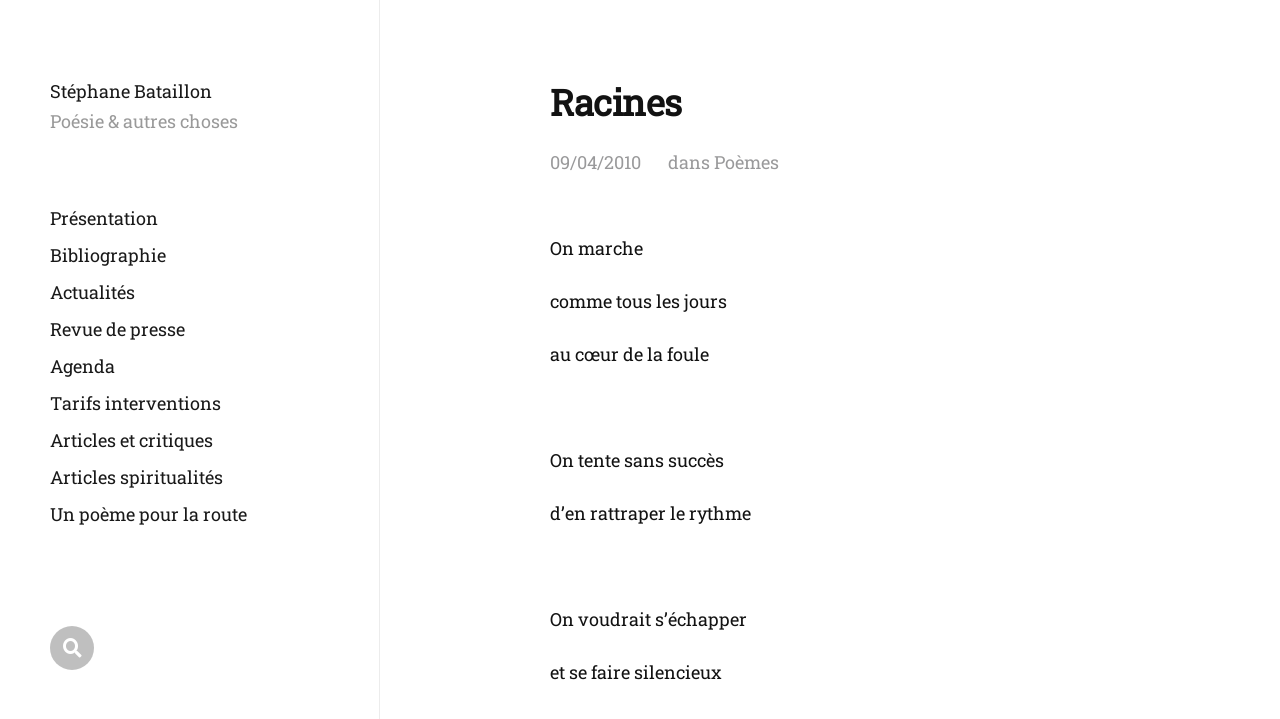

--- FILE ---
content_type: text/html; charset=UTF-8
request_url: https://www.stephanebataillon.com/racines/
body_size: 8167
content:
<!DOCTYPE html>

<html class="no-js" lang="fr-FR">

	<head>

		<meta http-equiv="content-type" content="text/html" charset="UTF-8" />
		<meta name="viewport" content="width=device-width, initial-scale=1.0" >

		<link rel="profile" href="http://gmpg.org/xfn/11">

		<title>Racines &#8211; Stéphane Bataillon</title>
<meta name='robots' content='max-image-preview:large' />
<link rel='dns-prefetch' href='//js.stripe.com' />
<link rel='dns-prefetch' href='//stats.wp.com' />
<link rel='preconnect' href='//c0.wp.com' />
<link rel='preconnect' href='//i0.wp.com' />
<link rel="alternate" type="application/rss+xml" title="Stéphane Bataillon &raquo; Flux" href="https://www.stephanebataillon.com/feed/" />
<link rel="alternate" type="application/rss+xml" title="Stéphane Bataillon &raquo; Flux des commentaires" href="https://www.stephanebataillon.com/comments/feed/" />
<link rel="alternate" type="application/rss+xml" title="Stéphane Bataillon &raquo; Racines Flux des commentaires" href="https://www.stephanebataillon.com/racines/feed/" />
<link rel="alternate" title="oEmbed (JSON)" type="application/json+oembed" href="https://www.stephanebataillon.com/wp-json/oembed/1.0/embed?url=https%3A%2F%2Fwww.stephanebataillon.com%2Fracines%2F" />
<link rel="alternate" title="oEmbed (XML)" type="text/xml+oembed" href="https://www.stephanebataillon.com/wp-json/oembed/1.0/embed?url=https%3A%2F%2Fwww.stephanebataillon.com%2Fracines%2F&#038;format=xml" />
<style type="text/css" media="all">
@font-face{font-family:'Font Awesome 5';font-display:block;font-style:normal;font-weight:400;src:url(https://www.stephanebataillon.com/wp-content/themes/mcluhan/assets/css/../fonts/font-awesome/fa-solid-900.woff2) format('woff2'),url(https://www.stephanebataillon.com/wp-content/themes/mcluhan/assets/css/../fonts/font-awesome/fa-solid-900.woff) format('woff')}@font-face{font-family:'Font Awesome 5 Brands';font-display:block;font-style:normal;font-weight:400;src:url(https://www.stephanebataillon.com/wp-content/themes/mcluhan/assets/css/../fonts/font-awesome/fa-brands-400.woff2) format('woff2'),url(https://www.stephanebataillon.com/wp-content/themes/mcluhan/assets/css/../fonts/font-awesome/fa-brands-400.woff) format('woff')}
</style>
<style id='wp-img-auto-sizes-contain-inline-css' type='text/css'>
img:is([sizes=auto i],[sizes^="auto," i]){contain-intrinsic-size:3000px 1500px}
/*# sourceURL=wp-img-auto-sizes-contain-inline-css */
</style>
<style id='wp-block-library-inline-css' type='text/css'>
:root{--wp-block-synced-color:#7a00df;--wp-block-synced-color--rgb:122,0,223;--wp-bound-block-color:var(--wp-block-synced-color);--wp-editor-canvas-background:#ddd;--wp-admin-theme-color:#007cba;--wp-admin-theme-color--rgb:0,124,186;--wp-admin-theme-color-darker-10:#006ba1;--wp-admin-theme-color-darker-10--rgb:0,107,160.5;--wp-admin-theme-color-darker-20:#005a87;--wp-admin-theme-color-darker-20--rgb:0,90,135;--wp-admin-border-width-focus:2px}@media (min-resolution:192dpi){:root{--wp-admin-border-width-focus:1.5px}}.wp-element-button{cursor:pointer}:root .has-very-light-gray-background-color{background-color:#eee}:root .has-very-dark-gray-background-color{background-color:#313131}:root .has-very-light-gray-color{color:#eee}:root .has-very-dark-gray-color{color:#313131}:root .has-vivid-green-cyan-to-vivid-cyan-blue-gradient-background{background:linear-gradient(135deg,#00d084,#0693e3)}:root .has-purple-crush-gradient-background{background:linear-gradient(135deg,#34e2e4,#4721fb 50%,#ab1dfe)}:root .has-hazy-dawn-gradient-background{background:linear-gradient(135deg,#faaca8,#dad0ec)}:root .has-subdued-olive-gradient-background{background:linear-gradient(135deg,#fafae1,#67a671)}:root .has-atomic-cream-gradient-background{background:linear-gradient(135deg,#fdd79a,#004a59)}:root .has-nightshade-gradient-background{background:linear-gradient(135deg,#330968,#31cdcf)}:root .has-midnight-gradient-background{background:linear-gradient(135deg,#020381,#2874fc)}:root{--wp--preset--font-size--normal:16px;--wp--preset--font-size--huge:42px}.has-regular-font-size{font-size:1em}.has-larger-font-size{font-size:2.625em}.has-normal-font-size{font-size:var(--wp--preset--font-size--normal)}.has-huge-font-size{font-size:var(--wp--preset--font-size--huge)}.has-text-align-center{text-align:center}.has-text-align-left{text-align:left}.has-text-align-right{text-align:right}.has-fit-text{white-space:nowrap!important}#end-resizable-editor-section{display:none}.aligncenter{clear:both}.items-justified-left{justify-content:flex-start}.items-justified-center{justify-content:center}.items-justified-right{justify-content:flex-end}.items-justified-space-between{justify-content:space-between}.screen-reader-text{border:0;clip-path:inset(50%);height:1px;margin:-1px;overflow:hidden;padding:0;position:absolute;width:1px;word-wrap:normal!important}.screen-reader-text:focus{background-color:#ddd;clip-path:none;color:#444;display:block;font-size:1em;height:auto;left:5px;line-height:normal;padding:15px 23px 14px;text-decoration:none;top:5px;width:auto;z-index:100000}html :where(.has-border-color){border-style:solid}html :where([style*=border-top-color]){border-top-style:solid}html :where([style*=border-right-color]){border-right-style:solid}html :where([style*=border-bottom-color]){border-bottom-style:solid}html :where([style*=border-left-color]){border-left-style:solid}html :where([style*=border-width]){border-style:solid}html :where([style*=border-top-width]){border-top-style:solid}html :where([style*=border-right-width]){border-right-style:solid}html :where([style*=border-bottom-width]){border-bottom-style:solid}html :where([style*=border-left-width]){border-left-style:solid}html :where(img[class*=wp-image-]){height:auto;max-width:100%}:where(figure){margin:0 0 1em}html :where(.is-position-sticky){--wp-admin--admin-bar--position-offset:var(--wp-admin--admin-bar--height,0px)}@media screen and (max-width:600px){html :where(.is-position-sticky){--wp-admin--admin-bar--position-offset:0px}}

/*# sourceURL=wp-block-library-inline-css */
</style><style id='global-styles-inline-css' type='text/css'>
:root{--wp--preset--aspect-ratio--square: 1;--wp--preset--aspect-ratio--4-3: 4/3;--wp--preset--aspect-ratio--3-4: 3/4;--wp--preset--aspect-ratio--3-2: 3/2;--wp--preset--aspect-ratio--2-3: 2/3;--wp--preset--aspect-ratio--16-9: 16/9;--wp--preset--aspect-ratio--9-16: 9/16;--wp--preset--color--black: #000000;--wp--preset--color--cyan-bluish-gray: #abb8c3;--wp--preset--color--white: #ffffff;--wp--preset--color--pale-pink: #f78da7;--wp--preset--color--vivid-red: #cf2e2e;--wp--preset--color--luminous-vivid-orange: #ff6900;--wp--preset--color--luminous-vivid-amber: #fcb900;--wp--preset--color--light-green-cyan: #7bdcb5;--wp--preset--color--vivid-green-cyan: #00d084;--wp--preset--color--pale-cyan-blue: #8ed1fc;--wp--preset--color--vivid-cyan-blue: #0693e3;--wp--preset--color--vivid-purple: #9b51e0;--wp--preset--color--dark-gray: #333;--wp--preset--color--medium-gray: #555;--wp--preset--color--light-gray: #777;--wp--preset--gradient--vivid-cyan-blue-to-vivid-purple: linear-gradient(135deg,rgb(6,147,227) 0%,rgb(155,81,224) 100%);--wp--preset--gradient--light-green-cyan-to-vivid-green-cyan: linear-gradient(135deg,rgb(122,220,180) 0%,rgb(0,208,130) 100%);--wp--preset--gradient--luminous-vivid-amber-to-luminous-vivid-orange: linear-gradient(135deg,rgb(252,185,0) 0%,rgb(255,105,0) 100%);--wp--preset--gradient--luminous-vivid-orange-to-vivid-red: linear-gradient(135deg,rgb(255,105,0) 0%,rgb(207,46,46) 100%);--wp--preset--gradient--very-light-gray-to-cyan-bluish-gray: linear-gradient(135deg,rgb(238,238,238) 0%,rgb(169,184,195) 100%);--wp--preset--gradient--cool-to-warm-spectrum: linear-gradient(135deg,rgb(74,234,220) 0%,rgb(151,120,209) 20%,rgb(207,42,186) 40%,rgb(238,44,130) 60%,rgb(251,105,98) 80%,rgb(254,248,76) 100%);--wp--preset--gradient--blush-light-purple: linear-gradient(135deg,rgb(255,206,236) 0%,rgb(152,150,240) 100%);--wp--preset--gradient--blush-bordeaux: linear-gradient(135deg,rgb(254,205,165) 0%,rgb(254,45,45) 50%,rgb(107,0,62) 100%);--wp--preset--gradient--luminous-dusk: linear-gradient(135deg,rgb(255,203,112) 0%,rgb(199,81,192) 50%,rgb(65,88,208) 100%);--wp--preset--gradient--pale-ocean: linear-gradient(135deg,rgb(255,245,203) 0%,rgb(182,227,212) 50%,rgb(51,167,181) 100%);--wp--preset--gradient--electric-grass: linear-gradient(135deg,rgb(202,248,128) 0%,rgb(113,206,126) 100%);--wp--preset--gradient--midnight: linear-gradient(135deg,rgb(2,3,129) 0%,rgb(40,116,252) 100%);--wp--preset--font-size--small: 13px;--wp--preset--font-size--medium: 20px;--wp--preset--font-size--large: 36px;--wp--preset--font-size--x-large: 42px;--wp--preset--font-size--normal: 18px;--wp--preset--font-size--larger: 28px;--wp--preset--font-family--roboto-slab: roboto-slab;--wp--preset--spacing--20: 0.44rem;--wp--preset--spacing--30: 0.67rem;--wp--preset--spacing--40: 1rem;--wp--preset--spacing--50: 1.5rem;--wp--preset--spacing--60: 2.25rem;--wp--preset--spacing--70: 3.38rem;--wp--preset--spacing--80: 5.06rem;--wp--preset--shadow--natural: 6px 6px 9px rgba(0, 0, 0, 0.2);--wp--preset--shadow--deep: 12px 12px 50px rgba(0, 0, 0, 0.4);--wp--preset--shadow--sharp: 6px 6px 0px rgba(0, 0, 0, 0.2);--wp--preset--shadow--outlined: 6px 6px 0px -3px rgb(255, 255, 255), 6px 6px rgb(0, 0, 0);--wp--preset--shadow--crisp: 6px 6px 0px rgb(0, 0, 0);}:where(body) { margin: 0; }.wp-site-blocks > .alignleft { float: left; margin-right: 2em; }.wp-site-blocks > .alignright { float: right; margin-left: 2em; }.wp-site-blocks > .aligncenter { justify-content: center; margin-left: auto; margin-right: auto; }:where(.is-layout-flex){gap: 0.5em;}:where(.is-layout-grid){gap: 0.5em;}.is-layout-flow > .alignleft{float: left;margin-inline-start: 0;margin-inline-end: 2em;}.is-layout-flow > .alignright{float: right;margin-inline-start: 2em;margin-inline-end: 0;}.is-layout-flow > .aligncenter{margin-left: auto !important;margin-right: auto !important;}.is-layout-constrained > .alignleft{float: left;margin-inline-start: 0;margin-inline-end: 2em;}.is-layout-constrained > .alignright{float: right;margin-inline-start: 2em;margin-inline-end: 0;}.is-layout-constrained > .aligncenter{margin-left: auto !important;margin-right: auto !important;}.is-layout-constrained > :where(:not(.alignleft):not(.alignright):not(.alignfull)){margin-left: auto !important;margin-right: auto !important;}body .is-layout-flex{display: flex;}.is-layout-flex{flex-wrap: wrap;align-items: center;}.is-layout-flex > :is(*, div){margin: 0;}body .is-layout-grid{display: grid;}.is-layout-grid > :is(*, div){margin: 0;}body{padding-top: 0px;padding-right: 0px;padding-bottom: 0px;padding-left: 0px;}a:where(:not(.wp-element-button)){text-decoration: underline;}:root :where(.wp-element-button, .wp-block-button__link){background-color: #32373c;border-width: 0;color: #fff;font-family: inherit;font-size: inherit;font-style: inherit;font-weight: inherit;letter-spacing: inherit;line-height: inherit;padding-top: calc(0.667em + 2px);padding-right: calc(1.333em + 2px);padding-bottom: calc(0.667em + 2px);padding-left: calc(1.333em + 2px);text-decoration: none;text-transform: inherit;}.has-black-color{color: var(--wp--preset--color--black) !important;}.has-cyan-bluish-gray-color{color: var(--wp--preset--color--cyan-bluish-gray) !important;}.has-white-color{color: var(--wp--preset--color--white) !important;}.has-pale-pink-color{color: var(--wp--preset--color--pale-pink) !important;}.has-vivid-red-color{color: var(--wp--preset--color--vivid-red) !important;}.has-luminous-vivid-orange-color{color: var(--wp--preset--color--luminous-vivid-orange) !important;}.has-luminous-vivid-amber-color{color: var(--wp--preset--color--luminous-vivid-amber) !important;}.has-light-green-cyan-color{color: var(--wp--preset--color--light-green-cyan) !important;}.has-vivid-green-cyan-color{color: var(--wp--preset--color--vivid-green-cyan) !important;}.has-pale-cyan-blue-color{color: var(--wp--preset--color--pale-cyan-blue) !important;}.has-vivid-cyan-blue-color{color: var(--wp--preset--color--vivid-cyan-blue) !important;}.has-vivid-purple-color{color: var(--wp--preset--color--vivid-purple) !important;}.has-dark-gray-color{color: var(--wp--preset--color--dark-gray) !important;}.has-medium-gray-color{color: var(--wp--preset--color--medium-gray) !important;}.has-light-gray-color{color: var(--wp--preset--color--light-gray) !important;}.has-black-background-color{background-color: var(--wp--preset--color--black) !important;}.has-cyan-bluish-gray-background-color{background-color: var(--wp--preset--color--cyan-bluish-gray) !important;}.has-white-background-color{background-color: var(--wp--preset--color--white) !important;}.has-pale-pink-background-color{background-color: var(--wp--preset--color--pale-pink) !important;}.has-vivid-red-background-color{background-color: var(--wp--preset--color--vivid-red) !important;}.has-luminous-vivid-orange-background-color{background-color: var(--wp--preset--color--luminous-vivid-orange) !important;}.has-luminous-vivid-amber-background-color{background-color: var(--wp--preset--color--luminous-vivid-amber) !important;}.has-light-green-cyan-background-color{background-color: var(--wp--preset--color--light-green-cyan) !important;}.has-vivid-green-cyan-background-color{background-color: var(--wp--preset--color--vivid-green-cyan) !important;}.has-pale-cyan-blue-background-color{background-color: var(--wp--preset--color--pale-cyan-blue) !important;}.has-vivid-cyan-blue-background-color{background-color: var(--wp--preset--color--vivid-cyan-blue) !important;}.has-vivid-purple-background-color{background-color: var(--wp--preset--color--vivid-purple) !important;}.has-dark-gray-background-color{background-color: var(--wp--preset--color--dark-gray) !important;}.has-medium-gray-background-color{background-color: var(--wp--preset--color--medium-gray) !important;}.has-light-gray-background-color{background-color: var(--wp--preset--color--light-gray) !important;}.has-black-border-color{border-color: var(--wp--preset--color--black) !important;}.has-cyan-bluish-gray-border-color{border-color: var(--wp--preset--color--cyan-bluish-gray) !important;}.has-white-border-color{border-color: var(--wp--preset--color--white) !important;}.has-pale-pink-border-color{border-color: var(--wp--preset--color--pale-pink) !important;}.has-vivid-red-border-color{border-color: var(--wp--preset--color--vivid-red) !important;}.has-luminous-vivid-orange-border-color{border-color: var(--wp--preset--color--luminous-vivid-orange) !important;}.has-luminous-vivid-amber-border-color{border-color: var(--wp--preset--color--luminous-vivid-amber) !important;}.has-light-green-cyan-border-color{border-color: var(--wp--preset--color--light-green-cyan) !important;}.has-vivid-green-cyan-border-color{border-color: var(--wp--preset--color--vivid-green-cyan) !important;}.has-pale-cyan-blue-border-color{border-color: var(--wp--preset--color--pale-cyan-blue) !important;}.has-vivid-cyan-blue-border-color{border-color: var(--wp--preset--color--vivid-cyan-blue) !important;}.has-vivid-purple-border-color{border-color: var(--wp--preset--color--vivid-purple) !important;}.has-dark-gray-border-color{border-color: var(--wp--preset--color--dark-gray) !important;}.has-medium-gray-border-color{border-color: var(--wp--preset--color--medium-gray) !important;}.has-light-gray-border-color{border-color: var(--wp--preset--color--light-gray) !important;}.has-vivid-cyan-blue-to-vivid-purple-gradient-background{background: var(--wp--preset--gradient--vivid-cyan-blue-to-vivid-purple) !important;}.has-light-green-cyan-to-vivid-green-cyan-gradient-background{background: var(--wp--preset--gradient--light-green-cyan-to-vivid-green-cyan) !important;}.has-luminous-vivid-amber-to-luminous-vivid-orange-gradient-background{background: var(--wp--preset--gradient--luminous-vivid-amber-to-luminous-vivid-orange) !important;}.has-luminous-vivid-orange-to-vivid-red-gradient-background{background: var(--wp--preset--gradient--luminous-vivid-orange-to-vivid-red) !important;}.has-very-light-gray-to-cyan-bluish-gray-gradient-background{background: var(--wp--preset--gradient--very-light-gray-to-cyan-bluish-gray) !important;}.has-cool-to-warm-spectrum-gradient-background{background: var(--wp--preset--gradient--cool-to-warm-spectrum) !important;}.has-blush-light-purple-gradient-background{background: var(--wp--preset--gradient--blush-light-purple) !important;}.has-blush-bordeaux-gradient-background{background: var(--wp--preset--gradient--blush-bordeaux) !important;}.has-luminous-dusk-gradient-background{background: var(--wp--preset--gradient--luminous-dusk) !important;}.has-pale-ocean-gradient-background{background: var(--wp--preset--gradient--pale-ocean) !important;}.has-electric-grass-gradient-background{background: var(--wp--preset--gradient--electric-grass) !important;}.has-midnight-gradient-background{background: var(--wp--preset--gradient--midnight) !important;}.has-small-font-size{font-size: var(--wp--preset--font-size--small) !important;}.has-medium-font-size{font-size: var(--wp--preset--font-size--medium) !important;}.has-large-font-size{font-size: var(--wp--preset--font-size--large) !important;}.has-x-large-font-size{font-size: var(--wp--preset--font-size--x-large) !important;}.has-normal-font-size{font-size: var(--wp--preset--font-size--normal) !important;}.has-larger-font-size{font-size: var(--wp--preset--font-size--larger) !important;}.has-roboto-slab-font-family{font-family: var(--wp--preset--font-family--roboto-slab) !important;}
/*# sourceURL=global-styles-inline-css */
</style>

<link rel='stylesheet' id='wpo_min-header-0-css' href='https://www.stephanebataillon.com/wp-content/cache/wpo-minify/1765557608/assets/wpo-minify-header-ce262aef.min.css' type='text/css' media='all' />
<script type="text/javascript" src="https://c0.wp.com/c/6.9/wp-includes/js/jquery/jquery.min.js" id="jquery-core-js"></script>
<script type="text/javascript" src="https://c0.wp.com/c/6.9/wp-includes/js/jquery/jquery-migrate.min.js" id="jquery-migrate-js"></script>
<link rel="https://api.w.org/" href="https://www.stephanebataillon.com/wp-json/" /><link rel="alternate" title="JSON" type="application/json" href="https://www.stephanebataillon.com/wp-json/wp/v2/posts/586" /><link rel="EditURI" type="application/rsd+xml" title="RSD" href="https://www.stephanebataillon.com/xmlrpc.php?rsd" />
<meta name="generator" content="WordPress 6.9" />
<link rel="canonical" href="https://www.stephanebataillon.com/racines/" />
<link rel='shortlink' href='https://www.stephanebataillon.com/?p=586' />
	<style>img#wpstats{display:none}</style>
		
			<!-- Customizer CSS -->

			<style type="text/css">

				body .site-header { background-color:#ffffff; }.social-menu.desktop { background-color:#ffffff; }.social-menu a:hover { color:#ffffff; }.social-menu a.active { color:#ffffff; }.mobile-menu-wrapper { background-color:#ffffff; }.social-menu.mobile { background-color:#ffffff; }.mobile-search.active { background-color:#ffffff; }
			</style>

			<!-- /Customizer CSS -->

					<script>jQuery( 'html' ).removeClass( 'no-js' ).addClass( 'js' );</script>
		<meta name="description" content="On marche comme tous les jours au cœur de la foule On tente sans succès d&#039;en rattraper le rythme On voudrait s&#039;échapper et se faire silencieux Se planter dans la ville dépasser le bitume Partir à la rencontre de la boue et de l&#039;eau, des pierres et des argiles &nbsp; Creuser jusqu&#039;aux limites des strates…" />

<!-- Jetpack Open Graph Tags -->
<meta property="og:type" content="article" />
<meta property="og:title" content="Racines" />
<meta property="og:url" content="https://www.stephanebataillon.com/racines/" />
<meta property="og:description" content="On marche comme tous les jours au cœur de la foule On tente sans succès d&rsquo;en rattraper le rythme On voudrait s&rsquo;échapper et se faire silencieux Se planter dans la ville dépasser le bitum…" />
<meta property="article:published_time" content="1999-11-30T00:00:00+00:00" />
<meta property="article:modified_time" content="1999-11-30T00:00:00+00:00" />
<meta property="og:site_name" content="Stéphane Bataillon" />
<meta property="og:image" content="https://i0.wp.com/www.stephanebataillon.com/wp-content/uploads/2024/05/SB.jpg?fit=1522%2C1793&#038;ssl=1" />
<meta property="og:image:width" content="1522" />
<meta property="og:image:height" content="1793" />
<meta property="og:image:alt" content="" />
<meta property="og:locale" content="fr_FR" />
<meta name="twitter:text:title" content="Racines" />
<meta name="twitter:card" content="summary" />

<!-- End Jetpack Open Graph Tags -->
<style class='wp-fonts-local' type='text/css'>
@font-face{font-family:roboto-slab;font-style:normal;font-weight:400;font-display:fallback;src:url('https://www.stephanebataillon.com/wp-content/uploads/useanyfont/4979Roboto-Slab.woff2') format('woff2');}
</style>

	</head>

	<body class="wp-singular post-template-default single single-post postid-586 single-format-standard wp-custom-logo wp-theme-mcluhan white-bg same-custom-bgs dark">

		
		<a class="skip-link button" href="#site-content">Allez au contenu</a>

		<header class="site-header group">

			
			<p class="site-title"><a href="https://www.stephanebataillon.com" class="site-name">Stéphane Bataillon</a></p>

			
				<div class="site-description"><p>Poésie &amp; autres choses</p>
</div>

			
			<div class="nav-toggle">
				<div class="bar"></div>
				<div class="bar"></div>
			</div>

			<div class="menu-wrapper">

				<ul class="main-menu desktop">

					<li id="menu-item-32557" class="menu-item menu-item-type-post_type menu-item-object-page menu-item-32557"><a href="https://www.stephanebataillon.com/biographie/">Présentation</a></li>
<li id="menu-item-32562" class="menu-item menu-item-type-post_type menu-item-object-page menu-item-home menu-item-32562"><a href="https://www.stephanebataillon.com/bibliographie/">Bibliographie</a></li>
<li id="menu-item-35152" class="menu-item menu-item-type-taxonomy menu-item-object-category menu-item-35152"><a href="https://www.stephanebataillon.com/category/actualites/">Actualités</a></li>
<li id="menu-item-38008" class="menu-item menu-item-type-taxonomy menu-item-object-category menu-item-38008"><a href="https://www.stephanebataillon.com/category/revue-de-presse/">Revue de presse</a></li>
<li id="menu-item-35151" class="menu-item menu-item-type-post_type menu-item-object-page menu-item-35151"><a href="https://www.stephanebataillon.com/evenements/agenda/">Agenda</a></li>
<li id="menu-item-35153" class="menu-item menu-item-type-post_type menu-item-object-page menu-item-35153"><a href="https://www.stephanebataillon.com/interventions/">Tarifs interventions</a></li>
<li id="menu-item-38256" class="menu-item menu-item-type-taxonomy menu-item-object-category menu-item-38256"><a href="https://www.stephanebataillon.com/category/critiques/">Articles et critiques</a></li>
<li id="menu-item-38260" class="menu-item menu-item-type-taxonomy menu-item-object-category menu-item-38260"><a href="https://www.stephanebataillon.com/category/spiritualite/">Articles spiritualités</a></li>
<li id="menu-item-38166" class="menu-item menu-item-type-taxonomy menu-item-object-category menu-item-38166"><a href="https://www.stephanebataillon.com/category/un-poeme-pour-la-route/">Un poème pour la route</a></li>
<li id="menu-item-38137" class="menu-item menu-item-type-post_type menu-item-object-page menu-item-38137"><a href="https://www.stephanebataillon.com/gustave/">Gustave mensuel</a></li>
<li id="menu-item-38167" class="menu-item menu-item-type-custom menu-item-object-custom menu-item-38167"><a href="https://www.gustavejunior.com">Gustave Junior</a></li>
<li id="menu-item-38125" class="menu-item menu-item-type-post_type menu-item-object-page menu-item-38125"><a href="https://www.stephanebataillon.com/contact/">Me contacter</a></li>
				</ul>

			</div><!-- .menu-wrapper -->

			
				<div class="social-menu desktop">

					<ul class="social-menu-inner">

						<li class="social-search-wrapper"><a href="https://www.stephanebataillon.com/?s="></a></li>

						
					</ul><!-- .social-menu-inner -->

				</div><!-- .social-menu -->

			
		</header><!-- header -->

		<div class="mobile-menu-wrapper">

			<ul class="main-menu mobile">
				<li class="menu-item menu-item-type-post_type menu-item-object-page menu-item-32557"><a href="https://www.stephanebataillon.com/biographie/">Présentation</a></li>
<li class="menu-item menu-item-type-post_type menu-item-object-page menu-item-home menu-item-32562"><a href="https://www.stephanebataillon.com/bibliographie/">Bibliographie</a></li>
<li class="menu-item menu-item-type-taxonomy menu-item-object-category menu-item-35152"><a href="https://www.stephanebataillon.com/category/actualites/">Actualités</a></li>
<li class="menu-item menu-item-type-taxonomy menu-item-object-category menu-item-38008"><a href="https://www.stephanebataillon.com/category/revue-de-presse/">Revue de presse</a></li>
<li class="menu-item menu-item-type-post_type menu-item-object-page menu-item-35151"><a href="https://www.stephanebataillon.com/evenements/agenda/">Agenda</a></li>
<li class="menu-item menu-item-type-post_type menu-item-object-page menu-item-35153"><a href="https://www.stephanebataillon.com/interventions/">Tarifs interventions</a></li>
<li class="menu-item menu-item-type-taxonomy menu-item-object-category menu-item-38256"><a href="https://www.stephanebataillon.com/category/critiques/">Articles et critiques</a></li>
<li class="menu-item menu-item-type-taxonomy menu-item-object-category menu-item-38260"><a href="https://www.stephanebataillon.com/category/spiritualite/">Articles spiritualités</a></li>
<li class="menu-item menu-item-type-taxonomy menu-item-object-category menu-item-38166"><a href="https://www.stephanebataillon.com/category/un-poeme-pour-la-route/">Un poème pour la route</a></li>
<li class="menu-item menu-item-type-post_type menu-item-object-page menu-item-38137"><a href="https://www.stephanebataillon.com/gustave/">Gustave mensuel</a></li>
<li class="menu-item menu-item-type-custom menu-item-object-custom menu-item-38167"><a href="https://www.gustavejunior.com">Gustave Junior</a></li>
<li class="menu-item menu-item-type-post_type menu-item-object-page menu-item-38125"><a href="https://www.stephanebataillon.com/contact/">Me contacter</a></li>
					<li class="toggle-mobile-search-wrapper"><a href="#" class="toggle-mobile-search">Recherche</a></li>
							</ul><!-- .main-menu.mobile -->

			
		</div><!-- .mobile-menu-wrapper -->

		
			<div class="mobile-search">

				<div class="untoggle-mobile-search"></div>

				
<form role="search" method="get" class="search-form" action="https://www.stephanebataillon.com/">
	<label class="screen-reader-text" for="search-form-694155ee96912">Résultats pour:</label>
	<input type="search" id="search-form-694155ee96912" class="search-field" placeholder="Recherchez..." value="" name="s" autocomplete="off" />
	</button>
</form>

				<div class="mobile-results">

					<div class="results-wrapper"></div>

				</div>

			</div><!-- .mobile-search -->

			<div class="search-overlay">

				
<form role="search" method="get" class="search-form" action="https://www.stephanebataillon.com/">
	<label class="screen-reader-text" for="search-form-694155ee96941">Résultats pour:</label>
	<input type="search" id="search-form-694155ee96941" class="search-field" placeholder="Recherchez..." value="" name="s" autocomplete="off" />
	</button>
</form>

			</div><!-- .search-overlay -->

		
		<main class="site-content" id="site-content">
		<article class="post-586 post type-post status-publish format-standard hentry category-poemes tag-racines missing-thumbnail">

			
			<header class="entry-header section-inner">

				<h1 class="entry-title">Racines</h1>
					<div class="meta">

						<time><a href="https://www.stephanebataillon.com/racines/">09/04/2010</a></time>

						
							<span>
								dans  <a href="https://www.stephanebataillon.com/category/poemes/" rel="category tag">Poèmes</a>							</span>

						
					</div>

				
			</header><!-- .entry-header -->

			<div class="entry-content section-inner">

				<p>
    <span><span>On marche</span></span>
  </p>
<p>
    <span><span>comme tous les jours</span></span>
  </p>
<p>
    <span><span>au cœur de la foule</span></span>
  </p>
<p>
    <span><span><br /></span></span>
  </p>
<p>
    <span><span>On tente sans succès</span></span>
  </p>
<p>
    <span><span>d&rsquo;en rattraper le rythme</span></span>
  </p>
<p>
    <span><span><br /></span></span>
  </p>
<p>
    <span><span>On voudrait s&rsquo;échapper</span></span>
  </p>
<p>
    <span><span>et se faire silencieux</span></span>
  </p>
<p>
    <span><span><br /></span></span>
  </p>
<p>
    <span><span>Se planter dans la ville</span></span>
  </p>
<p>
    <span><span>dépasser le bitume</span></span>
  </p>
<p>
    <span><span><br /></span></span>
  </p>
<p>
    <span><span>Partir à la rencontre</span></span>
  </p>
<p>
    <span><span>de la boue et de l&rsquo;eau,</span></span>
  </p>
<p>
    <span><span>des pierres et des argiles</span></span>
  </p>
<p>
    &nbsp;
  </p>
<p>
    <span><span>Creuser jusqu&rsquo;aux limites</span></span>
  </p>
<p>
    <span><span>des strates imprécises<br /></span></span>
  </p>
<p>
    <span><span>qui ont cédé leur place</span></span>
  </p>
<p>
    &nbsp;
  </p>
<p>
    <span><span>Retrouver à tatons<br /></span></span>
  </p>
<p>
    <span><span>le chemin de la côte</span></span>
  </p>
<p>
    <span><span>où s&rsquo;échoue cette terre</span></span>
  </p>
<p>
    &nbsp;
  </p>
<p>
    <span><span>Et contempler tranquille</span></span>
  </p>
<p>
    <span><span>la croissance des menhirs.</span></span>
  </p>
<p>
    <span><span><br /></span></span>
  </p>
<div class="clear center"></div>

			</div> <!-- .content -->

			
				<div class="meta bottom section-inner">
					<p class="tags"> #<a href="https://www.stephanebataillon.com/tag/racines/" rel="tag">Racines</a> </p>
				</div> <!-- .meta -->

				
				<div class="post-pagination section-inner">

					<div class="previous-post">
													<a href="https://www.stephanebataillon.com/carrelage/" rel="prev"><span>Carrelage</span></a>											</div>

					<div class="next-post">
													<a href="https://www.stephanebataillon.com/equipage/" rel="next"><span>Équipage</span></a>											</div>

				</div><!-- .post-pagination -->

			
				<div class="comments-section-inner section-inner wide">
					

		<div id="respond" class="comment-respond">
		<h3 id="reply-title" class="comment-reply-title">Laisser un commentaire <small><a rel="nofollow" id="cancel-comment-reply-link" href="/racines/#respond" style="display:none;">Annuler la réponse</a></small></h3><form action="https://www.stephanebataillon.com/wp-comments-post.php" method="post" id="commentform" class="comment-form"><p class="comment-form-comment"><label for="comment">Commentaire <span class="required">*</span></label> <textarea id="comment" name="comment" cols="45" rows="8" maxlength="65525" required></textarea></p><p class="comment-form-author"><label for="author">Nom <span class="required">*</span></label> <input id="author" name="author" type="text" value="" size="30" maxlength="245" autocomplete="name" required /></p>
<p class="comment-form-email"><label for="email">E-mail <span class="required">*</span></label> <input id="email" name="email" type="email" value="" size="30" maxlength="100" autocomplete="email" required /></p>
<p class="comment-form-url"><label for="url">Site web</label> <input id="url" name="url" type="url" value="" size="30" maxlength="200" autocomplete="url" /></p>
<p class="form-submit"><input name="submit" type="submit" id="submit" class="submit" value="Laisser un commentaire" /> <input type='hidden' name='comment_post_ID' value='586' id='comment_post_ID' />
<input type='hidden' name='comment_parent' id='comment_parent' value='0' />
</p><p style="display: none;"><input type="hidden" id="akismet_comment_nonce" name="akismet_comment_nonce" value="9f7ea62399" /></p><p style="display: none !important;" class="akismet-fields-container" data-prefix="ak_"><label>&#916;<textarea name="ak_hp_textarea" cols="45" rows="8" maxlength="100"></textarea></label><input type="hidden" id="ak_js_1" name="ak_js" value="47"/><script>document.getElementById( "ak_js_1" ).setAttribute( "value", ( new Date() ).getTime() );</script></p></form>	</div><!-- #respond -->
	
				</div><!-- .comments-section-inner -->

			
		</div> <!-- .post -->

		
	<div class="section-inner wide">

		<div class="related-posts">

			<h3 class="related-posts-title">Articles similaires</h3>

			
				<a class="related-post post-31815 post type-post status-publish format-standard hentry category-poemes missing-thumbnail" id="post-31815" href="https://www.stephanebataillon.com/lespoir/">
					<div class="bg-image related-post-image">
											</div>
					<h2 class="title"><span>L&rsquo;espoir</span></h2>				</a>

				
				<a class="related-post post-19987 post type-post status-publish format-standard hentry category-poemes missing-thumbnail" id="post-19987" href="https://www.stephanebataillon.com/ouvrage-2/">
					<div class="bg-image related-post-image">
											</div>
					<h2 class="title"><span>Ouvrage</span></h2>				</a>

				
				<a class="related-post post-19680 post type-post status-publish format-standard hentry category-poemes missing-thumbnail no-title" id="post-19680" href="https://www.stephanebataillon.com/dreamcatcher/">
					<div class="bg-image related-post-image">
											</div>
									</a>

				
				<a class="related-post post-1116 post type-post status-publish format-standard hentry category-poemes missing-thumbnail" id="post-1116" href="https://www.stephanebataillon.com/leriredesetoiles/">
					<div class="bg-image related-post-image">
											</div>
					<h2 class="title"><span>Le rire des étoiles</span></h2>				</a>

				
		</div><!-- .related-posts -->

	</div><!-- .section-inner.wide -->

			<footer class="site-footer section-inner">

				<p class="copyright">&copy; PM <a href="https://www.stephanebataillon.com" class="site-name">Stéphane Bataillon</a></p>
				<p class="theme-by">Thème par <a href="https://andersnoren.se">Anders Nor&eacute;n</a></p>

			</footer> <!-- footer -->

		</main>
		
		<script type="speculationrules">
{"prefetch":[{"source":"document","where":{"and":[{"href_matches":"/*"},{"not":{"href_matches":["/wp-*.php","/wp-admin/*","/wp-content/uploads/*","/wp-content/*","/wp-content/plugins/*","/wp-content/themes/mcluhan/*","/*\\?(.+)"]}},{"not":{"selector_matches":"a[rel~=\"nofollow\"]"}},{"not":{"selector_matches":".no-prefetch, .no-prefetch a"}}]},"eagerness":"conservative"}]}
</script>
<script type="text/javascript" src="https://c0.wp.com/c/6.9/wp-includes/js/dist/hooks.min.js" id="wp-hooks-js"></script>
<script type="text/javascript" src="https://c0.wp.com/c/6.9/wp-includes/js/dist/i18n.min.js" id="wp-i18n-js"></script>
<script type="text/javascript" id="wp-i18n-js-after">
/* <![CDATA[ */
wp.i18n.setLocaleData( { 'text direction\u0004ltr': [ 'ltr' ] } );
//# sourceURL=wp-i18n-js-after
/* ]]> */
</script>
<script type="text/javascript" src="https://www.stephanebataillon.com/wp-content/cache/wpo-minify/1765557608/assets/wpo-minify-footer-1bc10371.min.js" id="wpo_min-footer-2-js"></script>
<script type="text/javascript" src="https://www.stephanebataillon.com/wp-content/cache/wpo-minify/1765557608/assets/wpo-minify-footer-68b90742.min.js" id="wpo_min-footer-3-js"></script>
<script type="text/javascript" src="https://js.stripe.com/v3/" id="stripe-js-js"></script>
<script type="text/javascript" id="wpo_min-footer-5-js-extra">
/* <![CDATA[ */
var wpecpp = {"ajaxUrl":"https://www.stephanebataillon.com/wp-admin/admin-ajax.php","nonce":"5cdba26372","opens":"2","cancel":"https://www.stephanebataillon.com/annulation","return":"https://www.stephanebataillon.com/validation"};
//# sourceURL=wpo_min-footer-5-js-extra
/* ]]> */
</script>
<script type="text/javascript" src="https://www.stephanebataillon.com/wp-content/cache/wpo-minify/1765557608/assets/wpo-minify-footer-2e1204a7.min.js" id="wpo_min-footer-5-js"></script>
<script type="text/javascript" src="https://c0.wp.com/c/6.9/wp-includes/js/imagesloaded.min.js" id="imagesloaded-js"></script>
<script type="text/javascript" src="https://c0.wp.com/c/6.9/wp-includes/js/masonry.min.js" id="masonry-js"></script>
<script type="text/javascript" id="wpo_min-footer-8-js-extra">
/* <![CDATA[ */
var mcluhan_ajaxpagination = {"ajaxurl":"https://www.stephanebataillon.com/wp-admin/admin-ajax.php","query_vars":"{\"page\":\"\",\"name\":\"racines\"}"};
//# sourceURL=wpo_min-footer-8-js-extra
/* ]]> */
</script>
<script type="text/javascript" src="https://www.stephanebataillon.com/wp-content/cache/wpo-minify/1765557608/assets/wpo-minify-footer-6fc007c9.min.js" id="wpo_min-footer-8-js"></script>
<script type="text/javascript" src="https://c0.wp.com/c/6.9/wp-includes/js/comment-reply.min.js" id="comment-reply-js" async="async" data-wp-strategy="async" fetchpriority="low"></script>
<script type="text/javascript" id="jetpack-stats-js-before">
/* <![CDATA[ */
_stq = window._stq || [];
_stq.push([ "view", JSON.parse("{\"v\":\"ext\",\"blog\":\"13662666\",\"post\":\"586\",\"tz\":\"1\",\"srv\":\"www.stephanebataillon.com\",\"j\":\"1:15.3.1\"}") ]);
_stq.push([ "clickTrackerInit", "13662666", "586" ]);
//# sourceURL=jetpack-stats-js-before
/* ]]> */
</script>
<script type="text/javascript" src="https://stats.wp.com/e-202551.js" id="jetpack-stats-js" defer="defer" data-wp-strategy="defer"></script>
<script type="text/javascript" src="https://www.stephanebataillon.com/wp-content/cache/wpo-minify/1765557608/assets/wpo-minify-footer-82f20887.min.js" id="wpo_min-footer-11-js"></script>
			
	</body>
</html>

<!-- Cached by WP-Optimize (gzip) - https://teamupdraft.com/wp-optimize/ - Last modified: 16/12/2025 13:51 (Europe/Paris UTC:1) -->


--- FILE ---
content_type: application/javascript
request_url: https://www.stephanebataillon.com/wp-content/cache/wpo-minify/1765557608/assets/wpo-minify-footer-6fc007c9.min.js
body_size: 1295
content:

var WP=WP||{},$=jQuery;var doc=$(document),win=$(window),winHeight=win.height(),winWidth=win.width();var viewport={};viewport.top=$(window).scrollTop();viewport.bottom=viewport.top+$(window).height();WP.mobileMenu={init:function(){$('.nav-toggle').on('click',function(){$(this).toggleClass('active');$('.mobile-menu-wrapper').slideToggle().toggleClass('visible');$('body').toggleClass('mobile-menu-visible lock-scroll');$('.mobile-search, .toggle-mobile-search').removeClass('active')});$(window).on('resize',function(){var winWidth=$(window).width();if(winWidth>1000){$('body').removeClass('mobile-menu-visible lock-scroll');$('.mobile-menu-wrapper').hide().removeClass('visible');$('.nav-toggle').removeClass('active');$('.mobile-search').removeClass('active hide');WP.ajaxSearch.emptyResults()}})},}
WP.searchToggle={init:function(){$('a[href$="?s="]').on('click',function(){$(this).toggleClass('active');$('.search-overlay').toggleClass('active');if($(this).hasClass('active')){$('.search-overlay .search-field').focus()}else{$('.search-overlay .search-field').blur()}
return!1});$('.search-overlay').click(function(e){console.log('log');if(e.target!=this)return;$('.search-overlay .search-field').blur();$('.search-overlay').removeClass('active');$('.social-menu.desktop a[href$="?s="]').removeClass('active')});$('.toggle-mobile-search').on('click',function(){$('.mobile-search').removeClass('hide');$('.toggle-mobile-search, .mobile-search').toggleClass('active');$('.mobile-search .search-field').focus();return!1});$('.untoggle-mobile-search').on('click',function(){$('.mobile-search').addClass('hide');$('.mobile-search, .toggle-mobile-search').removeClass('active')
$('.mobile-search .search-field').blur();WP.ajaxSearch.emptyResults();return!1})},}
WP.intrinsicRatioEmbeds={init:function(){var vidSelector=".post iframe, .post object, .post video, .widget-content iframe, .widget-content object, .widget-content iframe";var resizeVideo=function(sSel){$(sSel).each(function(){var $video=$(this),$container=$video.parent(),iTargetWidth=$container.width();if(!$video.attr("data-origwidth")){$video.attr("data-origwidth",$video.attr("width"));$video.attr("data-origheight",$video.attr("height"))}
var ratio=iTargetWidth/$video.attr("data-origwidth");$video.css("width",iTargetWidth+"px");$video.css("height",($video.attr("data-origheight")*ratio)+"px")})}
resizeVideo(vidSelector);$(window).resize(function(){resizeVideo(vidSelector)})},}
WP.smoothScroll={init:function(){$('a[href*="#"]').not('[href="#"]').not('[href="#0"]').not('.skip-link').click(function(event){if(location.pathname.replace(/^\//,'')==this.pathname.replace(/^\//,'')&&location.hostname==this.hostname){var target=$(this.hash);target=target.length?target:$('[name='+this.hash.slice(1)+']');if(target.length){event.preventDefault();$('html, body').animate({scrollTop:target.offset().top},1000)}}})},}
WP.ajaxSearch={init:function(){var delay=(function(){var timer=0;return function(callback,ms){clearTimeout(timer);timer=setTimeout(callback,ms)}})();$('.mobile-search .search-field').keyup(function(){if($(this).val().length!=0){delay(function(){WP.ajaxSearch.loadPosts()},200)}else{delay(function(){WP.ajaxSearch.emptyResults()},50)}});delay(function(){WP.ajaxSearch.emptyResults()},50);$('.mobile-search .search-field').blur(function(){if($(this).val().length==0){WP.ajaxSearch.emptyResults()}})},loadPosts:function(){var $container=$('.mobile-results .results-wrapper'),data=$('.mobile-search .search-field').val();search_string=JSON.stringify(data);$.ajax({url:mcluhan_ajaxpagination.ajaxurl,type:'post',data:{action:'ajax_pagination',query_data:search_string},beforeSend:function(){$('.mobile-results').addClass('loading')},success:function(result){$container.empty().append($(result));$('.mobile-results').addClass('searching');if(result.indexOf('no-results-message')>=0){$('.mobile-results').addClass('no-results')}else{$('.mobile-results').removeClass('no-results')}},complete:function(){},error:function(jqXHR,textStatus,errorThrown){console.log('AJAX error: '+errorThrown)}})},emptyResults:function(){$('.mobile-results .results-wrapper').empty();$('.mobile-results').removeClass('no-results searching');$('.mobile-search .search-field').val('')}}
$(document ).ready(function(){WP.mobileMenu.init();WP.searchToggle.init();WP.intrinsicRatioEmbeds.init();WP.smoothScroll.init();WP.ajaxSearch.init()});


